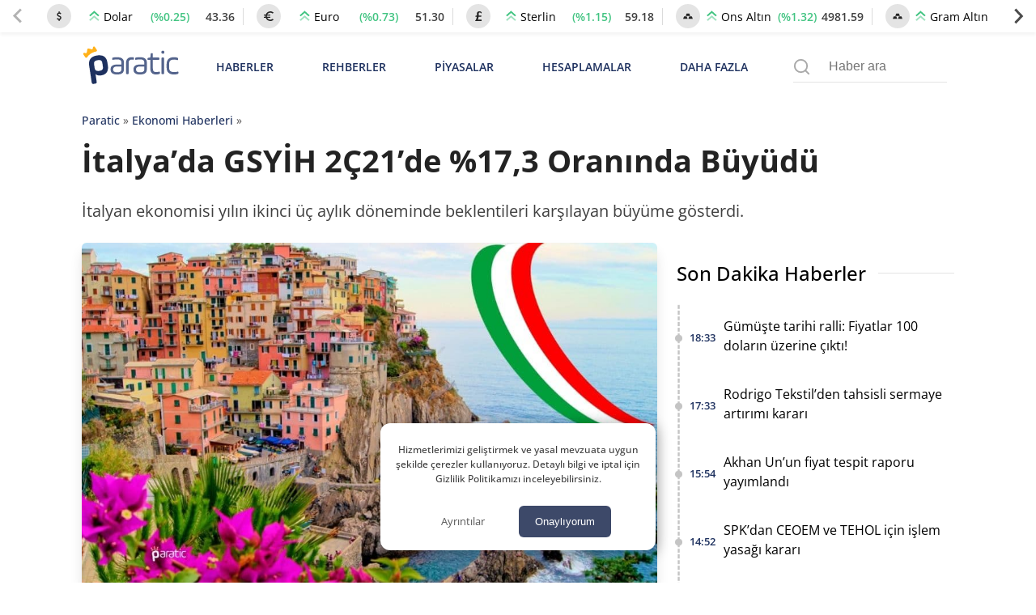

--- FILE ---
content_type: application/javascript
request_url: https://img.paratic.com/assets/js/socket.io.4.8.1.min.js
body_size: 15145
content:
/*!
 * Socket.IO v4.8.1
 * (c) 2014-2024 Guillermo Rauch
 * Released under the MIT License.
 */
!function(t,n){"object"==typeof exports&&"undefined"!=typeof module?module.exports=n():"function"==typeof define&&define.amd?define(n):(t="undefined"!=typeof globalThis?globalThis:t||self).io=n()}(this,(function(){"use strict";function t(t,n){(null==n||n>t.length)&&(n=t.length);for(var i=0,r=Array(n);i<n;i++)r[i]=t[i];return r}function n(t,n){for(var i=0;i<n.length;i++){var r=n[i];r.enumerable=r.enumerable||!1,r.configurable=!0,"value"in r&&(r.writable=!0),Object.defineProperty(t,f(r.key),r)}}function i(t,i,r){return i&&n(t.prototype,i),r&&n(t,r),Object.defineProperty(t,"prototype",{writable:!1}),t}function r(n,i){var r="undefined"!=typeof Symbol&&n[Symbol.iterator]||n["@@iterator"];if(!r){if(Array.isArray(n)||(r=function(n,i){if(n){if("string"==typeof n)return t(n,i);var r={}.toString.call(n).slice(8,-1);return"Object"===r&&n.constructor&&(r=n.constructor.name),"Map"===r||"Set"===r?Array.from(n):"Arguments"===r||/^(?:Ui|I)nt(?:8|16|32)(?:Clamped)?Array$/.test(r)?t(n,i):void 0}}(n))||i&&n&&"number"==typeof n.length){r&&(n=r);var e=0,o=function(){};return{s:o,n:function(){return e>=n.length?{done:!0}:{done:!1,value:n[e++]}},e:function(t){throw t},f:o}}throw new TypeError("Invalid attempt to iterate non-iterable instance.\nIn order to be iterable, non-array objects must have a [Symbol.iterator]() method.")}var s,u=!0,h=!1;return{s:function(){r=r.call(n)},n:function(){var t=r.next();return u=t.done,t},e:function(t){h=!0,s=t},f:function(){try{u||null==r.return||r.return()}finally{if(h)throw s}}}}function e(){return e=Object.assign?Object.assign.bind():function(t){for(var n=1;n<arguments.length;n++){var i=arguments[n];for(var r in i)({}).hasOwnProperty.call(i,r)&&(t[r]=i[r])}return t},e.apply(null,arguments)}function o(t){return o=Object.setPrototypeOf?Object.getPrototypeOf.bind():function(t){return t.__proto__||Object.getPrototypeOf(t)},o(t)}function s(t,n){t.prototype=Object.create(n.prototype),t.prototype.constructor=t,h(t,n)}function u(){try{var t=!Boolean.prototype.valueOf.call(Reflect.construct(Boolean,[],(function(){})))}catch(t){}return(u=function(){return!!t})()}function h(t,n){return h=Object.setPrototypeOf?Object.setPrototypeOf.bind():function(t,n){return t.__proto__=n,t},h(t,n)}function f(t){var n=function(t,n){if("object"!=typeof t||!t)return t;var i=t[Symbol.toPrimitive];if(void 0!==i){var r=i.call(t,n||"default");if("object"!=typeof r)return r;throw new TypeError("@@toPrimitive must return a primitive value.")}return("string"===n?String:Number)(t)}(t,"string");return"symbol"==typeof n?n:n+""}function c(t){return c="function"==typeof Symbol&&"symbol"==typeof Symbol.iterator?function(t){return typeof t}:function(t){return t&&"function"==typeof Symbol&&t.constructor===Symbol&&t!==Symbol.prototype?"symbol":typeof t},c(t)}function a(t){var n="function"==typeof Map?new Map:void 0;return a=function(t){if(null===t||!function(t){try{return-1!==Function.toString.call(t).indexOf("[native code]")}catch(n){return"function"==typeof t}}(t))return t;if("function"!=typeof t)throw new TypeError("Super expression must either be null or a function");if(void 0!==n){if(n.has(t))return n.get(t);n.set(t,i)}function i(){return function(t,n,i){if(u())return Reflect.construct.apply(null,arguments);var r=[null];r.push.apply(r,n);var e=new(t.bind.apply(t,r));return i&&h(e,i.prototype),e}(t,arguments,o(this).constructor)}return i.prototype=Object.create(t.prototype,{constructor:{value:i,enumerable:!1,writable:!0,configurable:!0}}),h(i,t)},a(t)}var v=Object.create(null);v.open="0",v.close="1",v.ping="2",v.pong="3",v.message="4",v.upgrade="5",v.noop="6";var l=Object.create(null);Object.keys(v).forEach((function(t){l[v[t]]=t}));var p,d={type:"error",data:"parser error"},y="function"==typeof Blob||"undefined"!=typeof Blob&&"[object BlobConstructor]"===Object.prototype.toString.call(Blob),b="function"==typeof ArrayBuffer,w=function(t){return"function"==typeof ArrayBuffer.isView?ArrayBuffer.isView(t):t&&t.buffer instanceof ArrayBuffer},g=function(t,n,i){var r=t.type,e=t.data;return y&&e instanceof Blob?n?i(e):m(e,i):b&&(e instanceof ArrayBuffer||w(e))?n?i(e):m(new Blob([e]),i):i(v[r]+(e||""))},m=function(t,n){var i=new FileReader;return i.onload=function(){var t=i.result.split(",")[1];n("b"+(t||""))},i.readAsDataURL(t)};function k(t){return t instanceof Uint8Array?t:t instanceof ArrayBuffer?new Uint8Array(t):new Uint8Array(t.buffer,t.byteOffset,t.byteLength)}for(var A="ABCDEFGHIJKLMNOPQRSTUVWXYZabcdefghijklmnopqrstuvwxyz0123456789+/",j="undefined"==typeof Uint8Array?[]:new Uint8Array(256),E=0;E<64;E++)j[A.charCodeAt(E)]=E;var O,B="function"==typeof ArrayBuffer,S=function(t,n){if("string"!=typeof t)return{type:"message",data:C(t,n)};var i=t.charAt(0);return"b"===i?{type:"message",data:N(t.substring(1),n)}:l[i]?t.length>1?{type:l[i],data:t.substring(1)}:{type:l[i]}:d},N=function(t,n){if(B){var i=function(t){var n,i,r,e,o,s=.75*t.length,u=t.length,h=0;"="===t[t.length-1]&&(s--,"="===t[t.length-2]&&s--);var f=new ArrayBuffer(s),c=new Uint8Array(f);for(n=0;n<u;n+=4)i=j[t.charCodeAt(n)],r=j[t.charCodeAt(n+1)],e=j[t.charCodeAt(n+2)],o=j[t.charCodeAt(n+3)],c[h++]=i<<2|r>>4,c[h++]=(15&r)<<4|e>>2,c[h++]=(3&e)<<6|63&o;return f}(t);return C(i,n)}return{base64:!0,data:t}},C=function(t,n){return"blob"===n?t instanceof Blob?t:new Blob([t]):t instanceof ArrayBuffer?t:t.buffer},T=String.fromCharCode(30);function U(){return new TransformStream({transform:function(t,n){!function(t,n){y&&t.data instanceof Blob?t.data.arrayBuffer().then(k).then(n):b&&(t.data instanceof ArrayBuffer||w(t.data))?n(k(t.data)):g(t,!1,(function(t){p||(p=new TextEncoder),n(p.encode(t))}))}(t,(function(i){var r,e=i.length;if(e<126)r=new Uint8Array(1),new DataView(r.buffer).setUint8(0,e);else if(e<65536){r=new Uint8Array(3);var o=new DataView(r.buffer);o.setUint8(0,126),o.setUint16(1,e)}else{r=new Uint8Array(9);var s=new DataView(r.buffer);s.setUint8(0,127),s.setBigUint64(1,BigInt(e))}t.data&&"string"!=typeof t.data&&(r[0]|=128),n.enqueue(r),n.enqueue(i)}))}})}function M(t){return t.reduce((function(t,n){return t+n.length}),0)}function x(t,n){if(t[0].length===n)return t.shift();for(var i=new Uint8Array(n),r=0,e=0;e<n;e++)i[e]=t[0][r++],r===t[0].length&&(t.shift(),r=0);return t.length&&r<t[0].length&&(t[0]=t[0].slice(r)),i}function I(t){if(t)return function(t){for(var n in I.prototype)t[n]=I.prototype[n];return t}(t)}I.prototype.on=I.prototype.addEventListener=function(t,n){return this.t=this.t||{},(this.t["$"+t]=this.t["$"+t]||[]).push(n),this},I.prototype.once=function(t,n){function i(){this.off(t,i),n.apply(this,arguments)}return i.fn=n,this.on(t,i),this},I.prototype.off=I.prototype.removeListener=I.prototype.removeAllListeners=I.prototype.removeEventListener=function(t,n){if(this.t=this.t||{},0==arguments.length)return this.t={},this;var i,r=this.t["$"+t];if(!r)return this;if(1==arguments.length)return delete this.t["$"+t],this;for(var e=0;e<r.length;e++)if((i=r[e])===n||i.fn===n){r.splice(e,1);break}return 0===r.length&&delete this.t["$"+t],this},I.prototype.emit=function(t){this.t=this.t||{};for(var n=new Array(arguments.length-1),i=this.t["$"+t],r=1;r<arguments.length;r++)n[r-1]=arguments[r];if(i){r=0;for(var e=(i=i.slice(0)).length;r<e;++r)i[r].apply(this,n)}return this},I.prototype.emitReserved=I.prototype.emit,I.prototype.listeners=function(t){return this.t=this.t||{},this.t["$"+t]||[]},I.prototype.hasListeners=function(t){return!!this.listeners(t).length};var R="function"==typeof Promise&&"function"==typeof Promise.resolve?function(t){return Promise.resolve().then(t)}:function(t,n){return n(t,0)},L="undefined"!=typeof self?self:"undefined"!=typeof window?window:Function("return this")();function _(t){for(var n=arguments.length,i=new Array(n>1?n-1:0),r=1;r<n;r++)i[r-1]=arguments[r];return i.reduce((function(n,i){return t.hasOwnProperty(i)&&(n[i]=t[i]),n}),{})}var D=L.setTimeout,P=L.clearTimeout;function $(t,n){n.useNativeTimers?(t.setTimeoutFn=D.bind(L),t.clearTimeoutFn=P.bind(L)):(t.setTimeoutFn=L.setTimeout.bind(L),t.clearTimeoutFn=L.clearTimeout.bind(L))}function F(){return Date.now().toString(36).substring(3)+Math.random().toString(36).substring(2,5)}var V=function(t){function n(n,i,r){var e;return(e=t.call(this,n)||this).description=i,e.context=r,e.type="TransportError",e}return s(n,t),n}(a(Error)),q=function(t){function n(n){var i;return(i=t.call(this)||this).writable=!1,$(i,n),i.opts=n,i.query=n.query,i.socket=n.socket,i.supportsBinary=!n.forceBase64,i}s(n,t);var i=n.prototype;return i.onError=function(n,i,r){return t.prototype.emitReserved.call(this,"error",new V(n,i,r)),this},i.open=function(){return this.readyState="opening",this.doOpen(),this},i.close=function(){return"opening"!==this.readyState&&"open"!==this.readyState||(this.doClose(),this.onClose()),this},i.send=function(t){"open"===this.readyState&&this.write(t)},i.onOpen=function(){this.readyState="open",this.writable=!0,t.prototype.emitReserved.call(this,"open")},i.onData=function(t){var n=S(t,this.socket.binaryType);this.onPacket(n)},i.onPacket=function(n){t.prototype.emitReserved.call(this,"packet",n)},i.onClose=function(n){this.readyState="closed",t.prototype.emitReserved.call(this,"close",n)},i.pause=function(t){},i.createUri=function(t){var n=arguments.length>1&&void 0!==arguments[1]?arguments[1]:{};return t+"://"+this.i()+this.o()+this.opts.path+this.u(n)},i.i=function(){var t=this.opts.hostname;return-1===t.indexOf(":")?t:"["+t+"]"},i.o=function(){return this.opts.port&&(this.opts.secure&&Number(443!==this.opts.port)||!this.opts.secure&&80!==Number(this.opts.port))?":"+this.opts.port:""},i.u=function(t){var n=function(t){var n="";for(var i in t)t.hasOwnProperty(i)&&(n.length&&(n+="&"),n+=encodeURIComponent(i)+"="+encodeURIComponent(t[i]));return n}(t);return n.length?"?"+n:""},n}(I),X=function(t){function n(){var n;return(n=t.apply(this,arguments)||this).h=!1,n}s(n,t);var r=n.prototype;return r.doOpen=function(){this.v()},r.pause=function(t){var n=this;this.readyState="pausing";var i=function(){n.readyState="paused",t()};if(this.h||!this.writable){var r=0;this.h&&(r++,this.once("pollComplete",(function(){--r||i()}))),this.writable||(r++,this.once("drain",(function(){--r||i()})))}else i()},r.v=function(){this.h=!0,this.doPoll(),this.emitReserved("poll")},r.onData=function(t){var n=this;(function(t,n){for(var i=t.split(T),r=[],e=0;e<i.length;e++){var o=S(i[e],n);if(r.push(o),"error"===o.type)break}return r})(t,this.socket.binaryType).forEach((function(t){if("opening"===n.readyState&&"open"===t.type&&n.onOpen(),"close"===t.type)return n.onClose({description:"transport closed by the server"}),!1;n.onPacket(t)})),"closed"!==this.readyState&&(this.h=!1,this.emitReserved("pollComplete"),"open"===this.readyState&&this.v())},r.doClose=function(){var t=this,n=function(){t.write([{type:"close"}])};"open"===this.readyState?n():this.once("open",n)},r.write=function(t){var n=this;this.writable=!1,function(t,n){var i=t.length,r=new Array(i),e=0;t.forEach((function(t,o){g(t,!1,(function(t){r[o]=t,++e===i&&n(r.join(T))}))}))}(t,(function(t){n.doWrite(t,(function(){n.writable=!0,n.emitReserved("drain")}))}))},r.uri=function(){var t=this.opts.secure?"https":"http",n=this.query||{};return!1!==this.opts.timestampRequests&&(n[this.opts.timestampParam]=F()),this.supportsBinary||n.sid||(n.b64=1),this.createUri(t,n)},i(n,[{key:"name",get:function(){return"polling"}}])}(q),H=!1;try{H="undefined"!=typeof XMLHttpRequest&&"withCredentials"in new XMLHttpRequest}catch(t){}var z=H;function J(){}var K=function(t){function n(n){var i;if(i=t.call(this,n)||this,"undefined"!=typeof location){var r="https:"===location.protocol,e=location.port;e||(e=r?"443":"80"),i.xd="undefined"!=typeof location&&n.hostname!==location.hostname||e!==n.port}return i}s(n,t);var i=n.prototype;return i.doWrite=function(t,n){var i=this,r=this.request({method:"POST",data:t});r.on("success",n),r.on("error",(function(t,n){i.onError("xhr post error",t,n)}))},i.doPoll=function(){var t=this,n=this.request();n.on("data",this.onData.bind(this)),n.on("error",(function(n,i){t.onError("xhr poll error",n,i)})),this.pollXhr=n},n}(X),Y=function(t){function n(n,i,r){var e;return(e=t.call(this)||this).createRequest=n,$(e,r),e.l=r,e.p=r.method||"GET",e.m=i,e.k=void 0!==r.data?r.data:null,e.A(),e}s(n,t);var i=n.prototype;return i.A=function(){var t,i=this,r=_(this.l,"agent","pfx","key","passphrase","cert","ca","ciphers","rejectUnauthorized","autoUnref");r.xdomain=!!this.l.xd;var e=this.j=this.createRequest(r);try{e.open(this.p,this.m,!0);try{if(this.l.extraHeaders)for(var o in e.setDisableHeaderCheck&&e.setDisableHeaderCheck(!0),this.l.extraHeaders)this.l.extraHeaders.hasOwnProperty(o)&&e.setRequestHeader(o,this.l.extraHeaders[o])}catch(t){}if("POST"===this.p)try{e.setRequestHeader("Content-type","text/plain;charset=UTF-8")}catch(t){}try{e.setRequestHeader("Accept","*/*")}catch(t){}null===(t=this.l.cookieJar)||void 0===t||t.addCookies(e),"withCredentials"in e&&(e.withCredentials=this.l.withCredentials),this.l.requestTimeout&&(e.timeout=this.l.requestTimeout),e.onreadystatechange=function(){var t;3===e.readyState&&(null===(t=i.l.cookieJar)||void 0===t||t.parseCookies(e.getResponseHeader("set-cookie"))),4===e.readyState&&(200===e.status||1223===e.status?i.O():i.setTimeoutFn((function(){i.B("number"==typeof e.status?e.status:0)}),0))},e.send(this.k)}catch(t){return void this.setTimeoutFn((function(){i.B(t)}),0)}"undefined"!=typeof document&&(this.S=n.requestsCount++,n.requests[this.S]=this)},i.B=function(t){this.emitReserved("error",t,this.j),this.N(!0)},i.N=function(t){if(void 0!==this.j&&null!==this.j){if(this.j.onreadystatechange=J,t)try{this.j.abort()}catch(t){}"undefined"!=typeof document&&delete n.requests[this.S],this.j=null}},i.O=function(){var t=this.j.responseText;null!==t&&(this.emitReserved("data",t),this.emitReserved("success"),this.N())},i.abort=function(){this.N()},n}(I);if(Y.requestsCount=0,Y.requests={},"undefined"!=typeof document)if("function"==typeof attachEvent)attachEvent("onunload",G);else if("function"==typeof addEventListener){addEventListener("onpagehide"in L?"pagehide":"unload",G,!1)}function G(){for(var t in Y.requests)Y.requests.hasOwnProperty(t)&&Y.requests[t].abort()}var Q,W=(Q=tt({xdomain:!1}))&&null!==Q.responseType,Z=function(t){function n(n){var i;i=t.call(this,n)||this;var r=n&&n.forceBase64;return i.supportsBinary=W&&!r,i}return s(n,t),n.prototype.request=function(){var t=arguments.length>0&&void 0!==arguments[0]?arguments[0]:{};return e(t,{xd:this.xd},this.opts),new Y(tt,this.uri(),t)},n}(K);function tt(t){var n=t.xdomain;try{if("undefined"!=typeof XMLHttpRequest&&(!n||z))return new XMLHttpRequest}catch(t){}if(!n)try{return new(L[["Active"].concat("Object").join("X")])("Microsoft.XMLHTTP")}catch(t){}}var nt="undefined"!=typeof navigator&&"string"==typeof navigator.product&&"reactnative"===navigator.product.toLowerCase(),it=function(t){function n(){return t.apply(this,arguments)||this}s(n,t);var r=n.prototype;return r.doOpen=function(){var t=this.uri(),n=this.opts.protocols,i=nt?{}:_(this.opts,"agent","perMessageDeflate","pfx","key","passphrase","cert","ca","ciphers","rejectUnauthorized","localAddress","protocolVersion","origin","maxPayload","family","checkServerIdentity");this.opts.extraHeaders&&(i.headers=this.opts.extraHeaders);try{this.ws=this.createSocket(t,n,i)}catch(t){return this.emitReserved("error",t)}this.ws.binaryType=this.socket.binaryType,this.addEventListeners()},r.addEventListeners=function(){var t=this;this.ws.onopen=function(){t.opts.autoUnref&&t.ws.C.unref(),t.onOpen()},this.ws.onclose=function(n){return t.onClose({description:"websocket connection closed",context:n})},this.ws.onmessage=function(n){return t.onData(n.data)},this.ws.onerror=function(n){return t.onError("websocket error",n)}},r.write=function(t){var n=this;this.writable=!1;for(var i=function(){var i=t[r],e=r===t.length-1;g(i,n.supportsBinary,(function(t){try{n.doWrite(i,t)}catch(t){}e&&R((function(){n.writable=!0,n.emitReserved("drain")}),n.setTimeoutFn)}))},r=0;r<t.length;r++)i()},r.doClose=function(){void 0!==this.ws&&(this.ws.onerror=function(){},this.ws.close(),this.ws=null)},r.uri=function(){var t=this.opts.secure?"wss":"ws",n=this.query||{};return this.opts.timestampRequests&&(n[this.opts.timestampParam]=F()),this.supportsBinary||(n.b64=1),this.createUri(t,n)},i(n,[{key:"name",get:function(){return"websocket"}}])}(q),rt=L.WebSocket||L.MozWebSocket,et=function(t){function n(){return t.apply(this,arguments)||this}s(n,t);var i=n.prototype;return i.createSocket=function(t,n,i){return nt?new rt(t,n,i):n?new rt(t,n):new rt(t)},i.doWrite=function(t,n){this.ws.send(n)},n}(it),ot=function(t){function n(){return t.apply(this,arguments)||this}s(n,t);var r=n.prototype;return r.doOpen=function(){var t=this;try{this.T=new WebTransport(this.createUri("https"),this.opts.transportOptions[this.name])}catch(t){return this.emitReserved("error",t)}this.T.closed.then((function(){t.onClose()})).catch((function(n){t.onError("webtransport error",n)})),this.T.ready.then((function(){t.T.createBidirectionalStream().then((function(n){var i=function(t,n){O||(O=new TextDecoder);var i=[],r=0,e=-1,o=!1;return new TransformStream({transform:function(s,u){for(i.push(s);;){if(0===r){if(M(i)<1)break;var h=x(i,1);o=!(128&~h[0]),e=127&h[0],r=e<126?3:126===e?1:2}else if(1===r){if(M(i)<2)break;var f=x(i,2);e=new DataView(f.buffer,f.byteOffset,f.length).getUint16(0),r=3}else if(2===r){if(M(i)<8)break;var c=x(i,8),a=new DataView(c.buffer,c.byteOffset,c.length),v=a.getUint32(0);if(v>Math.pow(2,21)-1){u.enqueue(d);break}e=v*Math.pow(2,32)+a.getUint32(4),r=3}else{if(M(i)<e)break;var l=x(i,e);u.enqueue(S(o?l:O.decode(l),n)),r=0}if(0===e||e>t){u.enqueue(d);break}}}})}(Number.MAX_SAFE_INTEGER,t.socket.binaryType),r=n.readable.pipeThrough(i).getReader(),e=U();e.readable.pipeTo(n.writable),t.U=e.writable.getWriter();!function n(){r.read().then((function(i){var r=i.done,e=i.value;r||(t.onPacket(e),n())})).catch((function(t){}))}();var o={type:"open"};t.query.sid&&(o.data='{"sid":"'.concat(t.query.sid,'"}')),t.U.write(o).then((function(){return t.onOpen()}))}))}))},r.write=function(t){var n=this;this.writable=!1;for(var i=function(){var i=t[r],e=r===t.length-1;n.U.write(i).then((function(){e&&R((function(){n.writable=!0,n.emitReserved("drain")}),n.setTimeoutFn)}))},r=0;r<t.length;r++)i()},r.doClose=function(){var t;null===(t=this.T)||void 0===t||t.close()},i(n,[{key:"name",get:function(){return"webtransport"}}])}(q),st={websocket:et,webtransport:ot,polling:Z},ut=/^(?:(?![^:@\/?#]+:[^:@\/]*@)(http|https|ws|wss):\/\/)?((?:(([^:@\/?#]*)(?::([^:@\/?#]*))?)?@)?((?:[a-f0-9]{0,4}:){2,7}[a-f0-9]{0,4}|[^:\/?#]*)(?::(\d*))?)(((\/(?:[^?#](?![^?#\/]*\.[^?#\/.]+(?:[?#]|$)))*\/?)?([^?#\/]*))(?:\?([^#]*))?(?:#(.*))?)/,ht=["source","protocol","authority","userInfo","user","password","host","port","relative","path","directory","file","query","anchor"];function ft(t){if(t.length>8e3)throw"URI too long";var n=t,i=t.indexOf("["),r=t.indexOf("]");-1!=i&&-1!=r&&(t=t.substring(0,i)+t.substring(i,r).replace(/:/g,";")+t.substring(r,t.length));for(var e,o,s=ut.exec(t||""),u={},h=14;h--;)u[ht[h]]=s[h]||"";return-1!=i&&-1!=r&&(u.source=n,u.host=u.host.substring(1,u.host.length-1).replace(/;/g,":"),u.authority=u.authority.replace("[","").replace("]","").replace(/;/g,":"),u.ipv6uri=!0),u.pathNames=function(t,n){var i=/\/{2,9}/g,r=n.replace(i,"/").split("/");"/"!=n.slice(0,1)&&0!==n.length||r.splice(0,1);"/"==n.slice(-1)&&r.splice(r.length-1,1);return r}(0,u.path),u.queryKey=(e=u.query,o={},e.replace(/(?:^|&)([^&=]*)=?([^&]*)/g,(function(t,n,i){n&&(o[n]=i)})),o),u}var ct="function"==typeof addEventListener&&"function"==typeof removeEventListener,at=[];ct&&addEventListener("offline",(function(){at.forEach((function(t){return t()}))}),!1);var vt=function(t){function n(n,i){var r;if((r=t.call(this)||this).binaryType="arraybuffer",r.writeBuffer=[],r.M=0,r.I=-1,r.R=-1,r.L=-1,r._=1/0,n&&"object"===c(n)&&(i=n,n=null),n){var o=ft(n);i.hostname=o.host,i.secure="https"===o.protocol||"wss"===o.protocol,i.port=o.port,o.query&&(i.query=o.query)}else i.host&&(i.hostname=ft(i.host).host);return $(r,i),r.secure=null!=i.secure?i.secure:"undefined"!=typeof location&&"https:"===location.protocol,i.hostname&&!i.port&&(i.port=r.secure?"443":"80"),r.hostname=i.hostname||("undefined"!=typeof location?location.hostname:"localhost"),r.port=i.port||("undefined"!=typeof location&&location.port?location.port:r.secure?"443":"80"),r.transports=[],r.D={},i.transports.forEach((function(t){var n=t.prototype.name;r.transports.push(n),r.D[n]=t})),r.opts=e({path:"/engine.io",agent:!1,withCredentials:!1,upgrade:!0,timestampParam:"t",rememberUpgrade:!1,addTrailingSlash:!0,rejectUnauthorized:!0,perMessageDeflate:{threshold:1024},transportOptions:{},closeOnBeforeunload:!1},i),r.opts.path=r.opts.path.replace(/\/$/,"")+(r.opts.addTrailingSlash?"/":""),"string"==typeof r.opts.query&&(r.opts.query=function(t){for(var n={},i=t.split("&"),r=0,e=i.length;r<e;r++){var o=i[r].split("=");n[decodeURIComponent(o[0])]=decodeURIComponent(o[1])}return n}(r.opts.query)),ct&&(r.opts.closeOnBeforeunload&&(r.P=function(){r.transport&&(r.transport.removeAllListeners(),r.transport.close())},addEventListener("beforeunload",r.P,!1)),"localhost"!==r.hostname&&(r.$=function(){r.F("transport close",{description:"network connection lost"})},at.push(r.$))),r.opts.withCredentials&&(r.V=void 0),r.q(),r}s(n,t);var i=n.prototype;return i.createTransport=function(t){var n=e({},this.opts.query);n.EIO=4,n.transport=t,this.id&&(n.sid=this.id);var i=e({},this.opts,{query:n,socket:this,hostname:this.hostname,secure:this.secure,port:this.port},this.opts.transportOptions[t]);return new this.D[t](i)},i.q=function(){var t=this;if(0!==this.transports.length){var i=this.opts.rememberUpgrade&&n.priorWebsocketSuccess&&-1!==this.transports.indexOf("websocket")?"websocket":this.transports[0];this.readyState="opening";var r=this.createTransport(i);r.open(),this.setTransport(r)}else this.setTimeoutFn((function(){t.emitReserved("error","No transports available")}),0)},i.setTransport=function(t){var n=this;this.transport&&this.transport.removeAllListeners(),this.transport=t,t.on("drain",this.X.bind(this)).on("packet",this.H.bind(this)).on("error",this.B.bind(this)).on("close",(function(t){return n.F("transport close",t)}))},i.onOpen=function(){this.readyState="open",n.priorWebsocketSuccess="websocket"===this.transport.name,this.emitReserved("open"),this.flush()},i.H=function(t){if("opening"===this.readyState||"open"===this.readyState||"closing"===this.readyState)switch(this.emitReserved("packet",t),this.emitReserved("heartbeat"),t.type){case"open":this.onHandshake(JSON.parse(t.data));break;case"ping":this.J("pong"),this.emitReserved("ping"),this.emitReserved("pong"),this.K();break;case"error":var n=new Error("server error");n.code=t.data,this.B(n);break;case"message":this.emitReserved("data",t.data),this.emitReserved("message",t.data)}},i.onHandshake=function(t){this.emitReserved("handshake",t),this.id=t.sid,this.transport.query.sid=t.sid,this.I=t.pingInterval,this.R=t.pingTimeout,this.L=t.maxPayload,this.onOpen(),"closed"!==this.readyState&&this.K()},i.K=function(){var t=this;this.clearTimeoutFn(this.Y);var n=this.I+this.R;this._=Date.now()+n,this.Y=this.setTimeoutFn((function(){t.F("ping timeout")}),n),this.opts.autoUnref&&this.Y.unref()},i.X=function(){this.writeBuffer.splice(0,this.M),this.M=0,0===this.writeBuffer.length?this.emitReserved("drain"):this.flush()},i.flush=function(){if("closed"!==this.readyState&&this.transport.writable&&!this.upgrading&&this.writeBuffer.length){var t=this.G();this.transport.send(t),this.M=t.length,this.emitReserved("flush")}},i.G=function(){if(!(this.L&&"polling"===this.transport.name&&this.writeBuffer.length>1))return this.writeBuffer;for(var t,n=1,i=0;i<this.writeBuffer.length;i++){var r=this.writeBuffer[i].data;if(r&&(n+="string"==typeof(t=r)?function(t){for(var n=0,i=0,r=0,e=t.length;r<e;r++)(n=t.charCodeAt(r))<128?i+=1:n<2048?i+=2:n<55296||n>=57344?i+=3:(r++,i+=4);return i}(t):Math.ceil(1.33*(t.byteLength||t.size))),i>0&&n>this.L)return this.writeBuffer.slice(0,i);n+=2}return this.writeBuffer},i.W=function(){var t=this;if(!this._)return!0;var n=Date.now()>this._;return n&&(this._=0,R((function(){t.F("ping timeout")}),this.setTimeoutFn)),n},i.write=function(t,n,i){return this.J("message",t,n,i),this},i.send=function(t,n,i){return this.J("message",t,n,i),this},i.J=function(t,n,i,r){if("function"==typeof n&&(r=n,n=void 0),"function"==typeof i&&(r=i,i=null),"closing"!==this.readyState&&"closed"!==this.readyState){(i=i||{}).compress=!1!==i.compress;var e={type:t,data:n,options:i};this.emitReserved("packetCreate",e),this.writeBuffer.push(e),r&&this.once("flush",r),this.flush()}},i.close=function(){var t=this,n=function(){t.F("forced close"),t.transport.close()},i=function i(){t.off("upgrade",i),t.off("upgradeError",i),n()},r=function(){t.once("upgrade",i),t.once("upgradeError",i)};return"opening"!==this.readyState&&"open"!==this.readyState||(this.readyState="closing",this.writeBuffer.length?this.once("drain",(function(){t.upgrading?r():n()})):this.upgrading?r():n()),this},i.B=function(t){if(n.priorWebsocketSuccess=!1,this.opts.tryAllTransports&&this.transports.length>1&&"opening"===this.readyState)return this.transports.shift(),this.q();this.emitReserved("error",t),this.F("transport error",t)},i.F=function(t,n){if("opening"===this.readyState||"open"===this.readyState||"closing"===this.readyState){if(this.clearTimeoutFn(this.Y),this.transport.removeAllListeners("close"),this.transport.close(),this.transport.removeAllListeners(),ct&&(this.P&&removeEventListener("beforeunload",this.P,!1),this.$)){var i=at.indexOf(this.$);-1!==i&&at.splice(i,1)}this.readyState="closed",this.id=null,this.emitReserved("close",t,n),this.writeBuffer=[],this.M=0}},n}(I);vt.protocol=4;var lt=function(t){function n(){var n;return(n=t.apply(this,arguments)||this).Z=[],n}s(n,t);var i=n.prototype;return i.onOpen=function(){if(t.prototype.onOpen.call(this),"open"===this.readyState&&this.opts.upgrade)for(var n=0;n<this.Z.length;n++)this.tt(this.Z[n])},i.tt=function(t){var n=this,i=this.createTransport(t),r=!1;vt.priorWebsocketSuccess=!1;var e=function(){r||(i.send([{type:"ping",data:"probe"}]),i.once("packet",(function(t){if(!r)if("pong"===t.type&&"probe"===t.data){if(n.upgrading=!0,n.emitReserved("upgrading",i),!i)return;vt.priorWebsocketSuccess="websocket"===i.name,n.transport.pause((function(){r||"closed"!==n.readyState&&(c(),n.setTransport(i),i.send([{type:"upgrade"}]),n.emitReserved("upgrade",i),i=null,n.upgrading=!1,n.flush())}))}else{var e=new Error("probe error");e.transport=i.name,n.emitReserved("upgradeError",e)}})))};function o(){r||(r=!0,c(),i.close(),i=null)}var s=function(t){var r=new Error("probe error: "+t);r.transport=i.name,o(),n.emitReserved("upgradeError",r)};function u(){s("transport closed")}function h(){s("socket closed")}function f(t){i&&t.name!==i.name&&o()}var c=function(){i.removeListener("open",e),i.removeListener("error",s),i.removeListener("close",u),n.off("close",h),n.off("upgrading",f)};i.once("open",e),i.once("error",s),i.once("close",u),this.once("close",h),this.once("upgrading",f),-1!==this.Z.indexOf("webtransport")&&"webtransport"!==t?this.setTimeoutFn((function(){r||i.open()}),200):i.open()},i.onHandshake=function(n){this.Z=this.nt(n.upgrades),t.prototype.onHandshake.call(this,n)},i.nt=function(t){for(var n=[],i=0;i<t.length;i++)~this.transports.indexOf(t[i])&&n.push(t[i]);return n},n}(vt),pt=function(t){function n(n){var i=arguments.length>1&&void 0!==arguments[1]?arguments[1]:{},r="object"===c(n)?n:i;return(!r.transports||r.transports&&"string"==typeof r.transports[0])&&(r.transports=(r.transports||["polling","websocket","webtransport"]).map((function(t){return st[t]})).filter((function(t){return!!t}))),t.call(this,n,r)||this}return s(n,t),n}(lt);pt.protocol;var dt="function"==typeof ArrayBuffer,yt=function(t){return"function"==typeof ArrayBuffer.isView?ArrayBuffer.isView(t):t.buffer instanceof ArrayBuffer},bt=Object.prototype.toString,wt="function"==typeof Blob||"undefined"!=typeof Blob&&"[object BlobConstructor]"===bt.call(Blob),gt="function"==typeof File||"undefined"!=typeof File&&"[object FileConstructor]"===bt.call(File);function mt(t){return dt&&(t instanceof ArrayBuffer||yt(t))||wt&&t instanceof Blob||gt&&t instanceof File}function kt(t,n){if(!t||"object"!==c(t))return!1;if(Array.isArray(t)){for(var i=0,r=t.length;i<r;i++)if(kt(t[i]))return!0;return!1}if(mt(t))return!0;if(t.toJSON&&"function"==typeof t.toJSON&&1===arguments.length)return kt(t.toJSON(),!0);for(var e in t)if(Object.prototype.hasOwnProperty.call(t,e)&&kt(t[e]))return!0;return!1}function At(t){var n=[],i=t.data,r=t;return r.data=jt(i,n),r.attachments=n.length,{packet:r,buffers:n}}function jt(t,n){if(!t)return t;if(mt(t)){var i={_placeholder:!0,num:n.length};return n.push(t),i}if(Array.isArray(t)){for(var r=new Array(t.length),e=0;e<t.length;e++)r[e]=jt(t[e],n);return r}if("object"===c(t)&&!(t instanceof Date)){var o={};for(var s in t)Object.prototype.hasOwnProperty.call(t,s)&&(o[s]=jt(t[s],n));return o}return t}function Et(t,n){return t.data=Ot(t.data,n),delete t.attachments,t}function Ot(t,n){if(!t)return t;if(t&&!0===t._placeholder){if("number"==typeof t.num&&t.num>=0&&t.num<n.length)return n[t.num];throw new Error("illegal attachments")}if(Array.isArray(t))for(var i=0;i<t.length;i++)t[i]=Ot(t[i],n);else if("object"===c(t))for(var r in t)Object.prototype.hasOwnProperty.call(t,r)&&(t[r]=Ot(t[r],n));return t}var Bt,St=["connect","connect_error","disconnect","disconnecting","newListener","removeListener"];!function(t){t[t.CONNECT=0]="CONNECT",t[t.DISCONNECT=1]="DISCONNECT",t[t.EVENT=2]="EVENT",t[t.ACK=3]="ACK",t[t.CONNECT_ERROR=4]="CONNECT_ERROR",t[t.BINARY_EVENT=5]="BINARY_EVENT",t[t.BINARY_ACK=6]="BINARY_ACK"}(Bt||(Bt={}));var Nt=function(){function t(t){this.replacer=t}var n=t.prototype;return n.encode=function(t){return t.type!==Bt.EVENT&&t.type!==Bt.ACK||!kt(t)?[this.encodeAsString(t)]:this.encodeAsBinary({type:t.type===Bt.EVENT?Bt.BINARY_EVENT:Bt.BINARY_ACK,nsp:t.nsp,data:t.data,id:t.id})},n.encodeAsString=function(t){var n=""+t.type;return t.type!==Bt.BINARY_EVENT&&t.type!==Bt.BINARY_ACK||(n+=t.attachments+"-"),t.nsp&&"/"!==t.nsp&&(n+=t.nsp+","),null!=t.id&&(n+=t.id),null!=t.data&&(n+=JSON.stringify(t.data,this.replacer)),n},n.encodeAsBinary=function(t){var n=At(t),i=this.encodeAsString(n.packet),r=n.buffers;return r.unshift(i),r},t}(),Ct=function(t){function n(n){var i;return(i=t.call(this)||this).reviver=n,i}s(n,t);var i=n.prototype;return i.add=function(n){var i;if("string"==typeof n){if(this.reconstructor)throw new Error("got plaintext data when reconstructing a packet");var r=(i=this.decodeString(n)).type===Bt.BINARY_EVENT;r||i.type===Bt.BINARY_ACK?(i.type=r?Bt.EVENT:Bt.ACK,this.reconstructor=new Tt(i),0===i.attachments&&t.prototype.emitReserved.call(this,"decoded",i)):t.prototype.emitReserved.call(this,"decoded",i)}else{if(!mt(n)&&!n.base64)throw new Error("Unknown type: "+n);if(!this.reconstructor)throw new Error("got binary data when not reconstructing a packet");(i=this.reconstructor.takeBinaryData(n))&&(this.reconstructor=null,t.prototype.emitReserved.call(this,"decoded",i))}},i.decodeString=function(t){var i=0,r={type:Number(t.charAt(0))};if(void 0===Bt[r.type])throw new Error("unknown packet type "+r.type);if(r.type===Bt.BINARY_EVENT||r.type===Bt.BINARY_ACK){for(var e=i+1;"-"!==t.charAt(++i)&&i!=t.length;);var o=t.substring(e,i);if(o!=Number(o)||"-"!==t.charAt(i))throw new Error("Illegal attachments");r.attachments=Number(o)}if("/"===t.charAt(i+1)){for(var s=i+1;++i;){if(","===t.charAt(i))break;if(i===t.length)break}r.nsp=t.substring(s,i)}else r.nsp="/";var u=t.charAt(i+1);if(""!==u&&Number(u)==u){for(var h=i+1;++i;){var f=t.charAt(i);if(null==f||Number(f)!=f){--i;break}if(i===t.length)break}r.id=Number(t.substring(h,i+1))}if(t.charAt(++i)){var c=this.tryParse(t.substr(i));if(!n.isPayloadValid(r.type,c))throw new Error("invalid payload");r.data=c}return r},i.tryParse=function(t){try{return JSON.parse(t,this.reviver)}catch(t){return!1}},n.isPayloadValid=function(t,n){switch(t){case Bt.CONNECT:return Mt(n);case Bt.DISCONNECT:return void 0===n;case Bt.CONNECT_ERROR:return"string"==typeof n||Mt(n);case Bt.EVENT:case Bt.BINARY_EVENT:return Array.isArray(n)&&("number"==typeof n[0]||"string"==typeof n[0]&&-1===St.indexOf(n[0]));case Bt.ACK:case Bt.BINARY_ACK:return Array.isArray(n)}},i.destroy=function(){this.reconstructor&&(this.reconstructor.finishedReconstruction(),this.reconstructor=null)},n}(I),Tt=function(){function t(t){this.packet=t,this.buffers=[],this.reconPack=t}var n=t.prototype;return n.takeBinaryData=function(t){if(this.buffers.push(t),this.buffers.length===this.reconPack.attachments){var n=Et(this.reconPack,this.buffers);return this.finishedReconstruction(),n}return null},n.finishedReconstruction=function(){this.reconPack=null,this.buffers=[]},t}();var Ut=Number.isInteger||function(t){return"number"==typeof t&&isFinite(t)&&Math.floor(t)===t};function Mt(t){return"[object Object]"===Object.prototype.toString.call(t)}var xt=Object.freeze({__proto__:null,protocol:5,get PacketType(){return Bt},Encoder:Nt,Decoder:Ct,isPacketValid:function(t){return"string"==typeof t.nsp&&(void 0===(n=t.id)||Ut(n))&&function(t,n){switch(t){case Bt.CONNECT:return void 0===n||Mt(n);case Bt.DISCONNECT:return void 0===n;case Bt.EVENT:return Array.isArray(n)&&("number"==typeof n[0]||"string"==typeof n[0]&&-1===St.indexOf(n[0]));case Bt.ACK:return Array.isArray(n);case Bt.CONNECT_ERROR:return"string"==typeof n||Mt(n);default:return!1}}(t.type,t.data);var n}});function It(t,n,i){return t.on(n,i),function(){t.off(n,i)}}var Rt=Object.freeze({connect:1,connect_error:1,disconnect:1,disconnecting:1,newListener:1,removeListener:1}),Lt=function(t){function n(n,i,r){var o;return(o=t.call(this)||this).connected=!1,o.recovered=!1,o.receiveBuffer=[],o.sendBuffer=[],o.it=[],o.rt=0,o.ids=0,o.acks={},o.flags={},o.io=n,o.nsp=i,r&&r.auth&&(o.auth=r.auth),o.l=e({},r),o.io.et&&o.open(),o}s(n,t);var o=n.prototype;return o.subEvents=function(){if(!this.subs){var t=this.io;this.subs=[It(t,"open",this.onopen.bind(this)),It(t,"packet",this.onpacket.bind(this)),It(t,"error",this.onerror.bind(this)),It(t,"close",this.onclose.bind(this))]}},o.connect=function(){return this.connected||(this.subEvents(),this.io.ot||this.io.open(),"open"===this.io.st&&this.onopen()),this},o.open=function(){return this.connect()},o.send=function(){for(var t=arguments.length,n=new Array(t),i=0;i<t;i++)n[i]=arguments[i];return n.unshift("message"),this.emit.apply(this,n),this},o.emit=function(t){var n,i,r;if(Rt.hasOwnProperty(t))throw new Error('"'+t.toString()+'" is a reserved event name');for(var e=arguments.length,o=new Array(e>1?e-1:0),s=1;s<e;s++)o[s-1]=arguments[s];if(o.unshift(t),this.l.retries&&!this.flags.fromQueue&&!this.flags.volatile)return this.ut(o),this;var u={type:Bt.EVENT,data:o,options:{}};if(u.options.compress=!1!==this.flags.compress,"function"==typeof o[o.length-1]){var h=this.ids++,f=o.pop();this.ht(h,f),u.id=h}var c=null===(i=null===(n=this.io.engine)||void 0===n?void 0:n.transport)||void 0===i?void 0:i.writable,a=this.connected&&!(null===(r=this.io.engine)||void 0===r?void 0:r.W());return this.flags.volatile&&!c||(a?(this.notifyOutgoingListeners(u),this.packet(u)):this.sendBuffer.push(u)),this.flags={},this},o.ht=function(t,n){var i,r=this,e=null!==(i=this.flags.timeout)&&void 0!==i?i:this.l.ackTimeout;if(void 0!==e){var o=this.io.setTimeoutFn((function(){delete r.acks[t];for(var i=0;i<r.sendBuffer.length;i++)r.sendBuffer[i].id===t&&r.sendBuffer.splice(i,1);n.call(r,new Error("operation has timed out"))}),e),s=function(){r.io.clearTimeoutFn(o);for(var t=arguments.length,i=new Array(t),e=0;e<t;e++)i[e]=arguments[e];n.apply(r,i)};s.withError=!0,this.acks[t]=s}else this.acks[t]=n},o.emitWithAck=function(t){for(var n=this,i=arguments.length,r=new Array(i>1?i-1:0),e=1;e<i;e++)r[e-1]=arguments[e];return new Promise((function(i,e){var o=function(t,n){return t?e(t):i(n)};o.withError=!0,r.push(o),n.emit.apply(n,[t].concat(r))}))},o.ut=function(t){var n,i=this;"function"==typeof t[t.length-1]&&(n=t.pop());var r={id:this.rt++,tryCount:0,pending:!1,args:t,flags:e({fromQueue:!0},this.flags)};t.push((function(t){if(r===i.it[0]){if(null!==t)r.tryCount>i.l.retries&&(i.it.shift(),n&&n(t));else if(i.it.shift(),n){for(var e=arguments.length,o=new Array(e>1?e-1:0),s=1;s<e;s++)o[s-1]=arguments[s];n.apply(void 0,[null].concat(o))}return r.pending=!1,i.ft()}})),this.it.push(r),this.ft()},o.ft=function(){var t=arguments.length>0&&void 0!==arguments[0]&&arguments[0];if(this.connected&&0!==this.it.length){var n=this.it[0];n.pending&&!t||(n.pending=!0,n.tryCount++,this.flags=n.flags,this.emit.apply(this,n.args))}},o.packet=function(t){t.nsp=this.nsp,this.io.ct(t)},o.onopen=function(){var t=this;"function"==typeof this.auth?this.auth((function(n){t.vt(n)})):this.vt(this.auth)},o.vt=function(t){this.packet({type:Bt.CONNECT,data:this.lt?e({pid:this.lt,offset:this.dt},t):t})},o.onerror=function(t){this.connected||this.emitReserved("connect_error",t)},o.onclose=function(t,n){this.connected=!1,delete this.id,this.emitReserved("disconnect",t,n),this.yt()},o.yt=function(){var t=this;Object.keys(this.acks).forEach((function(n){if(!t.sendBuffer.some((function(t){return String(t.id)===n}))){var i=t.acks[n];delete t.acks[n],i.withError&&i.call(t,new Error("socket has been disconnected"))}}))},o.onpacket=function(t){if(t.nsp===this.nsp)switch(t.type){case Bt.CONNECT:t.data&&t.data.sid?this.onconnect(t.data.sid,t.data.pid):this.emitReserved("connect_error",new Error("It seems you are trying to reach a Socket.IO server in v2.x with a v3.x client, but they are not compatible (more information here: https://socket.io/docs/v3/migrating-from-2-x-to-3-0/)"));break;case Bt.EVENT:case Bt.BINARY_EVENT:this.onevent(t);break;case Bt.ACK:case Bt.BINARY_ACK:this.onack(t);break;case Bt.DISCONNECT:this.ondisconnect();break;case Bt.CONNECT_ERROR:this.destroy();var n=new Error(t.data.message);n.data=t.data.data,this.emitReserved("connect_error",n)}},o.onevent=function(t){var n=t.data||[];null!=t.id&&n.push(this.ack(t.id)),this.connected?this.emitEvent(n):this.receiveBuffer.push(Object.freeze(n))},o.emitEvent=function(n){if(this.bt&&this.bt.length){var i,e=r(this.bt.slice());try{for(e.s();!(i=e.n()).done;){i.value.apply(this,n)}}catch(t){e.e(t)}finally{e.f()}}t.prototype.emit.apply(this,n),this.lt&&n.length&&"string"==typeof n[n.length-1]&&(this.dt=n[n.length-1])},o.ack=function(t){var n=this,i=!1;return function(){if(!i){i=!0;for(var r=arguments.length,e=new Array(r),o=0;o<r;o++)e[o]=arguments[o];n.packet({type:Bt.ACK,id:t,data:e})}}},o.onack=function(t){var n=this.acks[t.id];"function"==typeof n&&(delete this.acks[t.id],n.withError&&t.data.unshift(null),n.apply(this,t.data))},o.onconnect=function(t,n){this.id=t,this.recovered=n&&this.lt===n,this.lt=n,this.connected=!0,this.emitBuffered(),this.emitReserved("connect"),this.ft(!0)},o.emitBuffered=function(){var t=this;this.receiveBuffer.forEach((function(n){return t.emitEvent(n)})),this.receiveBuffer=[],this.sendBuffer.forEach((function(n){t.notifyOutgoingListeners(n),t.packet(n)})),this.sendBuffer=[]},o.ondisconnect=function(){this.destroy(),this.onclose("io server disconnect")},o.destroy=function(){this.subs&&(this.subs.forEach((function(t){return t()})),this.subs=void 0),this.io.wt(this)},o.disconnect=function(){return this.connected&&this.packet({type:Bt.DISCONNECT}),this.destroy(),this.connected&&this.onclose("io client disconnect"),this},o.close=function(){return this.disconnect()},o.compress=function(t){return this.flags.compress=t,this},o.timeout=function(t){return this.flags.timeout=t,this},o.onAny=function(t){return this.bt=this.bt||[],this.bt.push(t),this},o.prependAny=function(t){return this.bt=this.bt||[],this.bt.unshift(t),this},o.offAny=function(t){if(!this.bt)return this;if(t){for(var n=this.bt,i=0;i<n.length;i++)if(t===n[i])return n.splice(i,1),this}else this.bt=[];return this},o.listenersAny=function(){return this.bt||[]},o.onAnyOutgoing=function(t){return this.gt=this.gt||[],this.gt.push(t),this},o.prependAnyOutgoing=function(t){return this.gt=this.gt||[],this.gt.unshift(t),this},o.offAnyOutgoing=function(t){if(!this.gt)return this;if(t){for(var n=this.gt,i=0;i<n.length;i++)if(t===n[i])return n.splice(i,1),this}else this.gt=[];return this},o.listenersAnyOutgoing=function(){return this.gt||[]},o.notifyOutgoingListeners=function(t){if(this.gt&&this.gt.length){var n,i=r(this.gt.slice());try{for(i.s();!(n=i.n()).done;){n.value.apply(this,t.data)}}catch(t){i.e(t)}finally{i.f()}}},i(n,[{key:"disconnected",get:function(){return!this.connected}},{key:"active",get:function(){return!!this.subs}},{key:"volatile",get:function(){return this.flags.volatile=!0,this}}])}(I);function _t(t){t=t||{},this.ms=t.min||100,this.max=t.max||1e4,this.factor=t.factor||2,this.jitter=t.jitter>0&&t.jitter<=1?t.jitter:0,this.attempts=0}_t.prototype.duration=function(){var t=this.ms*Math.pow(this.factor,this.attempts++);if(this.jitter){var n=Math.random(),i=Math.floor(n*this.jitter*t);t=1&Math.floor(10*n)?t+i:t-i}return 0|Math.min(t,this.max)},_t.prototype.reset=function(){this.attempts=0},_t.prototype.setMin=function(t){this.ms=t},_t.prototype.setMax=function(t){this.max=t},_t.prototype.setJitter=function(t){this.jitter=t};var Dt=function(t){function n(n,i){var r,e;(r=t.call(this)||this).nsps={},r.subs=[],n&&"object"===c(n)&&(i=n,n=void 0),(i=i||{}).path=i.path||"/socket.io",r.opts=i,$(r,i),r.reconnection(!1!==i.reconnection),r.reconnectionAttempts(i.reconnectionAttempts||1/0),r.reconnectionDelay(i.reconnectionDelay||1e3),r.reconnectionDelayMax(i.reconnectionDelayMax||5e3),r.randomizationFactor(null!==(e=i.randomizationFactor)&&void 0!==e?e:.5),r.backoff=new _t({min:r.reconnectionDelay(),max:r.reconnectionDelayMax(),jitter:r.randomizationFactor()}),r.timeout(null==i.timeout?2e4:i.timeout),r.st="closed",r.uri=n;var o=i.parser||xt;return r.encoder=new o.Encoder,r.decoder=new o.Decoder,r.et=!1!==i.autoConnect,r.et&&r.open(),r}s(n,t);var i=n.prototype;return i.reconnection=function(t){return arguments.length?(this.kt=!!t,t||(this.skipReconnect=!0),this):this.kt},i.reconnectionAttempts=function(t){return void 0===t?this.At:(this.At=t,this)},i.reconnectionDelay=function(t){var n;return void 0===t?this.jt:(this.jt=t,null===(n=this.backoff)||void 0===n||n.setMin(t),this)},i.randomizationFactor=function(t){var n;return void 0===t?this.Et:(this.Et=t,null===(n=this.backoff)||void 0===n||n.setJitter(t),this)},i.reconnectionDelayMax=function(t){var n;return void 0===t?this.Ot:(this.Ot=t,null===(n=this.backoff)||void 0===n||n.setMax(t),this)},i.timeout=function(t){return arguments.length?(this.Bt=t,this):this.Bt},i.maybeReconnectOnOpen=function(){!this.ot&&this.kt&&0===this.backoff.attempts&&this.reconnect()},i.open=function(t){var n=this;if(~this.st.indexOf("open"))return this;this.engine=new pt(this.uri,this.opts);var i=this.engine,r=this;this.st="opening",this.skipReconnect=!1;var e=It(i,"open",(function(){r.onopen(),t&&t()})),o=function(i){n.cleanup(),n.st="closed",n.emitReserved("error",i),t?t(i):n.maybeReconnectOnOpen()},s=It(i,"error",o);if(!1!==this.Bt){var u=this.Bt,h=this.setTimeoutFn((function(){e(),o(new Error("timeout")),i.close()}),u);this.opts.autoUnref&&h.unref(),this.subs.push((function(){n.clearTimeoutFn(h)}))}return this.subs.push(e),this.subs.push(s),this},i.connect=function(t){return this.open(t)},i.onopen=function(){this.cleanup(),this.st="open",this.emitReserved("open");var t=this.engine;this.subs.push(It(t,"ping",this.onping.bind(this)),It(t,"data",this.ondata.bind(this)),It(t,"error",this.onerror.bind(this)),It(t,"close",this.onclose.bind(this)),It(this.decoder,"decoded",this.ondecoded.bind(this)))},i.onping=function(){this.emitReserved("ping")},i.ondata=function(t){try{this.decoder.add(t)}catch(t){this.onclose("parse error",t)}},i.ondecoded=function(t){var n=this;R((function(){n.emitReserved("packet",t)}),this.setTimeoutFn)},i.onerror=function(t){this.emitReserved("error",t)},i.socket=function(t,n){var i=this.nsps[t];return i?this.et&&!i.active&&i.connect():(i=new Lt(this,t,n),this.nsps[t]=i),i},i.wt=function(t){for(var n=0,i=Object.keys(this.nsps);n<i.length;n++){var r=i[n];if(this.nsps[r].active)return}this.St()},i.ct=function(t){for(var n=this.encoder.encode(t),i=0;i<n.length;i++)this.engine.write(n[i],t.options)},i.cleanup=function(){this.subs.forEach((function(t){return t()})),this.subs.length=0,this.decoder.destroy()},i.St=function(){this.skipReconnect=!0,this.ot=!1,this.onclose("forced close")},i.disconnect=function(){return this.St()},i.onclose=function(t,n){var i;this.cleanup(),null===(i=this.engine)||void 0===i||i.close(),this.backoff.reset(),this.st="closed",this.emitReserved("close",t,n),this.kt&&!this.skipReconnect&&this.reconnect()},i.reconnect=function(){var t=this;if(this.ot||this.skipReconnect)return this;var n=this;if(this.backoff.attempts>=this.At)this.backoff.reset(),this.emitReserved("reconnect_failed"),this.ot=!1;else{var i=this.backoff.duration();this.ot=!0;var r=this.setTimeoutFn((function(){n.skipReconnect||(t.emitReserved("reconnect_attempt",n.backoff.attempts),n.skipReconnect||n.open((function(i){i?(n.ot=!1,n.reconnect(),t.emitReserved("reconnect_error",i)):n.onreconnect()})))}),i);this.opts.autoUnref&&r.unref(),this.subs.push((function(){t.clearTimeoutFn(r)}))}},i.onreconnect=function(){var t=this.backoff.attempts;this.ot=!1,this.backoff.reset(),this.emitReserved("reconnect",t)},n}(I),Pt={};function $t(t,n){"object"===c(t)&&(n=t,t=void 0);var i,r=function(t){var n=arguments.length>1&&void 0!==arguments[1]?arguments[1]:"",i=arguments.length>2?arguments[2]:void 0,r=t;i=i||"undefined"!=typeof location&&location,null==t&&(t=i.protocol+"//"+i.host),"string"==typeof t&&("/"===t.charAt(0)&&(t="/"===t.charAt(1)?i.protocol+t:i.host+t),/^(https?|wss?):\/\//.test(t)||(t=void 0!==i?i.protocol+"//"+t:"https://"+t),r=ft(t)),r.port||(/^(http|ws)$/.test(r.protocol)?r.port="80":/^(http|ws)s$/.test(r.protocol)&&(r.port="443")),r.path=r.path||"/";var e=-1!==r.host.indexOf(":")?"["+r.host+"]":r.host;return r.id=r.protocol+"://"+e+":"+r.port+n,r.href=r.protocol+"://"+e+(i&&i.port===r.port?"":":"+r.port),r}(t,(n=n||{}).path||"/socket.io"),e=r.source,o=r.id,s=r.path,u=Pt[o]&&s in Pt[o].nsps;return n.forceNew||n["force new connection"]||!1===n.multiplex||u?i=new Dt(e,n):(Pt[o]||(Pt[o]=new Dt(e,n)),i=Pt[o]),r.query&&!n.query&&(n.query=r.queryKey),i.socket(r.path,n)}return e($t,{Manager:Dt,Socket:Lt,io:$t,connect:$t}),$t}));
//# sourceMappingURL=socket.io.min.js.map
